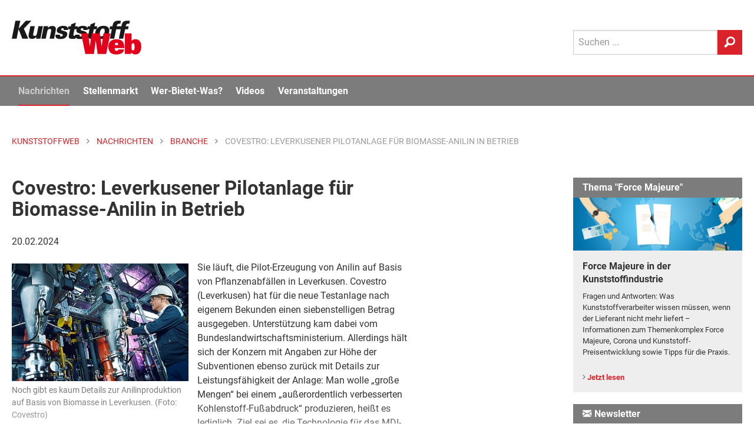

--- FILE ---
content_type: text/html; Charset=UTF-8
request_url: https://www.kunststoffweb.de/branchen-news/covestro_leverkusener_pilotanlage_fuer_biomasse-anilin_in_betrieb_t254677
body_size: 23511
content:

<!doctype html> 
<html lang="de">
<head>
	<meta http-equiv="Content-Type" content="text/html; charset=utf-8">
	<meta http-equiv="x-ua-compatible" content="ie=edge">
	
	<meta name="viewport" content="width=device-width, initial-scale=1.0">
	<title>Covestro: Leverkusener Pilotanlage für Biomasse-Anilin in Betrieb | KunststoffWeb</title>
<meta name="description" content="Sie läuft, die Pilot-Erzeugung von Anilin auf Basis von Pflanzenabfällen in Leverkusen. Covestro   hat für die neue Testanlage nach eigenem Bekunden einen siebenstelligen Betrag ausgegeben. Unterstützung kam dabei vom..." />
<meta name="keywords" content="Kunststoff, Kunststoffe, Kunststoffindustrie, Kunststoffverarbeitung, Nachrichten, News, Marktberichte, Polymerpreise, Technologie, Stellenmarkt, Jobs, Rohstoffe, Maschinen, Produkte, Additive, Anbieter, Unternehmen, Veranstaltungen, Video, Handelsnamen, Verbände, Datenbanken" />
<link rel="canonical" href="https://www.kunststoffweb.de/branchen-news/covestro_leverkusener_pilotanlage_fuer_biomasse-anilin_in_betrieb_t254677">
<meta property="og:title" content="Covestro: Leverkusener Pilotanlage für Biomasse-Anilin in Betrieb" />
<meta property="og:description" content="Sie läuft, die Pilot-Erzeugung von Anilin auf Basis von Pflanzenabfällen in Leverkusen." />
<meta property="og:type" content="article" />
<meta property="og:url" content="https://www.kunststoffweb.de/branchen-news/covestro_leverkusener_pilotanlage_fuer_biomasse-anilin_in_betrieb_t254677" />
<meta property="og:image" content="https://www.kunststoffweb.de/_assets/images/nachrichten/ki/w254677A.jpg" />
<meta property="og:site_name" content="KunststoffWeb" />
<meta property="twitter:card" content="summary" />
<meta property="twitter:title" content="Covestro: Leverkusener Pilotanlage für Biomasse-Anilin in Betrieb" />
<meta property="twitter:description" content="Sie läuft, die Pilot-Erzeugung von Anilin auf Basis von Pflanzenabfällen in Leverkusen." />
<meta property="twitter:url" content="https://www.kunststoffweb.de/branchen-news/covestro_leverkusener_pilotanlage_fuer_biomasse-anilin_in_betrieb_t254677" />
<meta property="twitter:image" content="https://www.kunststoffweb.de/_assets/images/nachrichten/ki/w254677A.jpg" />

	
	
	<meta name="date" content="27.01.2026">
	<meta name="robots" content="index, follow">

	<link rel="home" type="text/html" title="Startseite" href="/" />
	<link rel="alternate" type="application/rss+xml" title="KunststoffWeb Nachrichten" href="https://www.kunststoffweb.de/rss/?f=kunststoffweb_ticker_tag" />
	<link rel="alternate" type="application/rss+xml" title="KunststoffWeb Insolvenzen" href="https://www.kunststoffweb.de/rss/?f=kunststoffweb_insolvenzen" />
	<link rel="alternate" type="application/rss+xml" title="KunststoffWeb Stellenangebote" href="https://www.kunststoffweb.de/rss/?f=kunststoffweb_stellenangebote" />
	
	<link rel="apple-touch-icon" sizes="57x57" href="/_assets/images/_favicon/apple-icon-57x57.png">
	<link rel="apple-touch-icon" sizes="60x60" href="/_assets/images/_favicon/apple-icon-60x60.png">
	<link rel="apple-touch-icon" sizes="72x72" href="/_assets/images/_favicon/apple-icon-72x72.png">
	<link rel="apple-touch-icon" sizes="76x76" href="/_assets/images/_favicon/apple-icon-76x76.png">
	<link rel="apple-touch-icon" sizes="114x114" href="/_assets/images/_favicon/apple-icon-114x114.png">
	<link rel="apple-touch-icon" sizes="120x120" href="/_assets/images/_favicon/apple-icon-120x120.png">
	<link rel="apple-touch-icon" sizes="144x144" href="/_assets/images/_favicon/apple-icon-144x144.png">
	<link rel="apple-touch-icon" sizes="152x152" href="/_assets/images/_favicon/apple-icon-152x152.png">
	<link rel="apple-touch-icon" sizes="180x180" href="/_assets/images/_favicon/apple-icon-180x180.png">
	<link rel="icon" type="image/png" sizes="192x192"  href="/_assets/images/_favicon/android-icon-192x192.png">
	<link rel="icon" type="image/png" sizes="144x144"  href="/_assets/images/_favicon/android-icon-144x144.png">
	<link rel="icon" type="image/png" sizes="32x32" href="/_assets/images/_favicon/favicon-32x32.png">
	<link rel="icon" type="image/png" sizes="96x96" href="/_assets/images/_favicon/favicon-96x96.png">
	<link rel="icon" type="image/png" sizes="16x16" href="/_assets/images/_favicon/favicon-16x16.png">
	<link rel="mask-icon" href="/_assets/images/_favicon/safari-pinned-tab.svg" color="#e3001b">
	<link rel="manifest" href="/_assets/images/_favicon/manifest.json">
	<meta name="msapplication-TileColor" content="#efefef">
	<meta name="msapplication-TileImage" content="/ms-icon-144x144.png">
	<meta name="theme-color" content="#efefef">
	
<script>
function cm_load_GA(){
	var gaProperty = 'UA-499481-1';
	var disableStr = 'ga-disable-' + gaProperty;
	if (document.cookie.indexOf(disableStr + '=true') > -1) {
	  window[disableStr] = true;
	}
	function gaOptout() {
	  document.cookie = disableStr + '=true; expires=Thu, 31 Dec 2099 23:59:59 UTC; path=/';
	  window[disableStr] = true;
	}
	(function(i,s,o,g,r,a,m){i['GoogleAnalyticsObject']=r;i[r]=i[r]||function(){
	(i[r].q=i[r].q||[]).push(arguments)},i[r].l=1*new Date();a=s.createElement(o),
	m=s.getElementsByTagName(o)[0];a.async=1;a.src=g;m.parentNode.insertBefore(a,m)
	})(window,document,'script','//www.google-analytics.com/analytics.js','ga');
	ga('create', 'UA-499481-1', 'auto');
	ga('set', 'anonymizeIp', true);
	ga('send', 'pageview');
	
	<!-- Google tag (gtag.js) -->
	var gtag_script = document.createElement('script');
	gtag_script.type = 'text/javascript';
	gtag_script.src = 'https://www.googletagmanager.com/gtag/js?id=G-BEZS9PHS05';
	document.body.appendChild(gtag_script);
	window.dataLayer = window.dataLayer || [];
	function gtag(){dataLayer.push(arguments);}
	gtag('js', new Date());
	gtag('config', 'G-BEZS9PHS05');
	
}
var _paq=window._paq=window._paq||[];_paq.push(["trackPageView"]),_paq.push(["enableLinkTracking"]),function(){var a="//mt.ki-group.de/";_paq.push(["setTrackerUrl",a+"matomo.php"]),_paq.push(["setSiteId","1"]);var e=document,p=e.createElement("script"),r=e.getElementsByTagName("script")[0];p.async=!0,p.src=a+"matomo.js",r.parentNode.insertBefore(p,r)}();
</script>



<link rel="stylesheet" href="/_assets/css/app.css?v=1.2">


</head>

<body data-param-id="254677" data-param-q="" data-param-c="" data-param-acc="" data-param-p=""  data-param-page="1" data-param-sortby="" data-param-pageid = "100003" data-param-navi-parentid = "100308" data-param-rubrik = "branchen-news" data-param-url = "https://www.kunststoffweb.de/branchen-news/covestro_leverkusener_pilotanlage_fuer_biomasse-anilin_in_betrieb_t254677" data-param-dr = "27.01.2026-31.12.2099" >



<!-- SVG-Code -->
<svg xmlns="http://www.w3.org/2000/svg" xmlns:xlink="http://www.w3.org/1999/xlink"><symbol viewBox="0 0 8 13" id="arrow" xmlns="http://www.w3.org/2000/svg"><path d="M0 11.473L4.962 6.5 0 1.528 1.528 0l6.5 6.5-6.5 6.5z" fill-rule="evenodd"/></symbol><symbol viewBox="0 0 13 27" id="facebook" xmlns="http://www.w3.org/2000/svg"><path d="M8.702 26.311V13.254h3.604l.478-4.5H8.702l.006-2.251c0-1.174.111-1.803 1.797-1.803h2.253V.2H9.153C4.823.2 3.3 2.383 3.3 6.054v2.701H.6v4.5h2.7V26.31h5.402z" fill="#FFF" fill-rule="evenodd"/></symbol><symbol viewBox="0 0 24 16" id="googleplus" xmlns="http://www.w3.org/2000/svg"><path d="M7.636 7.314V9.92h4.331c-.174 1.118-1.309 3.279-4.33 3.279-2.608 0-4.735-2.15-4.735-4.799 0-2.65 2.127-4.799 4.734-4.799 1.484 0 2.477.63 3.044 1.173l2.073-1.987C11.422 1.549 9.698.8 7.636.8 3.415.8 0 4.198 0 8.4S3.415 16 7.636 16c4.408 0 7.331-3.083 7.331-7.426 0-.5-.054-.88-.12-1.26h-7.21zm16.364 0h-2.182V5.143h-2.182v2.171h-2.181v2.172h2.181v2.171h2.182V9.486H24" fill="#FFF" fill-rule="evenodd"/></symbol><symbol viewBox="0 0 12 12" id="info" xmlns="http://www.w3.org/2000/svg"><path d="M6 .079a5.921 5.921 0 1 0 0 11.843A5.921 5.921 0 0 0 6 .079zm.604 9.215a.206.206 0 0 1-.206.206h-.796a.206.206 0 0 1-.206-.206V5.47c0-.114.092-.206.206-.206h.796c.114 0 .206.092.206.206v3.824zM5.995 4.41a.72.72 0 0 1-.713-.723c0-.399.323-.713.713-.713.4 0 .723.314.723.713 0 .4-.323.723-.723.723z" fill="#4A4A4A" fill-rule="evenodd"/></symbol><symbol viewBox="0 0 22 21" fill-rule="evenodd" clip-rule="evenodd" stroke-linejoin="round" stroke-miterlimit="1.414" id="linkedin" xmlns="http://www.w3.org/2000/svg"><path d="M5.6 20.6h-5v-13h5v13zm-2.5-15C1.6 5.6.6 4.4.6 3.1S1.6.7 3.1.7s2.5 1.1 2.5 2.4c.1 1.4-.9 2.5-2.5 2.5zm11.5 6c-1.1 0-2 .9-2 2v7h-5s.1-12 0-13h5v1.5s1.5-1.4 3.9-1.4c3 0 5.1 2.1 5.1 6.3v6.7h-5v-7c0-1.2-.9-2.1-2-2.1z" fill-rule="nonzero"/></symbol><symbol viewBox="0 0 270 71" id="logo" xmlns="http://www.w3.org/2000/svg"><title>KunststoffWeb: Fachinformationen für die Kunststoffindustrie</title><g fill="none" fill-rule="evenodd"><path fill="#1A1919" d="M0 37.657h10.07l4.048-19.877 7.857 19.877h12.302l-9.085-20.912L40.896.284H29.14l-14.801 16.41L17.681.283H7.611L0 37.657"/><path d="M38.623 11.672l-2.984 14.65c-1.012 4.969-1.857 11.802 6.774 11.802 2.183 0 5.371-.311 8.755-4.504l-.624 4.037h9.177c.361-2.018.414-2.277.768-4.503l4.375-21.482h-9.326L52.47 26.735c-.295 1.45-1.054 5.177-4.973 5.177-3.72 0-2.982-3.624-2.687-5.073L47.9 11.672h-9.276M61.505 37.657h9.276l3.036-14.907c.19-.932 1.117-5.487 5.284-5.487 3.82 0 3.071 3.675 2.702 5.487l-3.036 14.907h9.326l3.205-15.735c.727-3.572 2.203-10.82-6.924-10.82-5.16 0-7.67 2.589-9.213 4.556l.713-3.986h-9.326l-.88 5.539-4.163 20.446M91.3 29.22c-1.807 8.386 5.327 9.162 10.387 9.162 2.183 0 11.955 0 13.747-8.8 1.033-5.072-2.155-6.47-4.399-7.143l-6.257-1.915c-1.404-.414-2.33-.984-2.024-2.485.327-1.605 1.803-2.278 3.242-2.278 1.488 0 2.066.57 2.295 1.398.189.776-.012 1.76-.17 2.537h8.83c1.079-7.247-4.221-8.748-9.578-8.748-3.671 0-6.773.62-9.283 2.225-1.869 1.14-3.651 3.313-4.178 5.901-1.086 5.332 3.164 6.626 4.618 7.04l4.754 1.501c1.967.57 3.3 1.087 2.931 2.899-.231 1.14-1.231 2.64-3.364 2.64-1.588 0-2.224-.776-2.402-1.605-.218-.88-.017-1.863.078-2.329H91.3" fill="#1A1919"/><path d="M131.924 11.776l1.58-7.765-9.737 3.727-.822 4.038h-4.861l-1.266 6.211h4.713l-2.54 12.475c-1.023 5.022-.062 7.61 7.379 7.61 3.175 0 4.864-.26 6.147-.466l1.244-6.108c-1.173.155-1.62.155-2.363.155-3.572 0-3.277-1.45-2.673-4.659l1.834-9.007h6.002l1.265-6.211h-5.902" fill="#1A1919"/><path d="M132.154 29.22c-1.807 8.386 5.326 9.162 10.386 9.162 2.183 0 11.955 0 13.747-8.8 1.034-5.072-2.154-6.47-4.399-7.143l-6.257-1.915c-1.403-.414-2.33-.984-2.024-2.485.328-1.605 1.804-2.278 3.243-2.278 1.487 0 2.066.57 2.294 1.398.19.776-.011 1.76-.17 2.537h8.83c1.08-7.247-4.22-8.748-9.578-8.748-3.67 0-6.773.62-9.282 2.225-1.87 1.14-3.651 3.313-4.179 5.901-1.085 5.332 3.165 6.626 4.62 7.04l4.753 1.501c1.967.57 3.3 1.087 2.931 2.899-.231 1.14-1.232 2.64-3.365 2.64-1.587 0-2.223-.776-2.401-1.605-.218-.88-.018-1.863.077-2.329h-9.226" fill="#1A1919"/><path d="M172.23 11.776l1.582-7.765-9.738 3.727-.822 4.038h-4.861l-1.266 6.211h4.713l-2.54 12.475c-1.023 5.022-.062 7.61 7.38 7.61 3.174 0 4.863-.26 6.146-.466l1.244-6.108c-1.173.155-1.62.155-2.364.155-3.57 0-3.276-1.45-2.672-4.659l1.835-9.007h6.002l1.265-6.211h-5.904" fill="#1A1919"/><path d="M173.856 24.561c-.643 3.158-.74 7.04 1.558 9.887 1.935 2.432 5.222 3.83 10.728 3.83 5.11 0 8.513-1.603 11.028-3.726 3.128-2.692 4.95-6.523 5.719-10.301 1.876-9.214-3.56-13.459-11.645-13.459-9.871 0-15.764 5.797-17.388 13.77zm9.663.052c.79-3.882 2.48-8.282 6.597-8.282 3.72 0 3.993 3.779 3.075 8.282-.737 3.623-2.47 8.23-6.537 8.23-.843 0-2.509-.103-3.2-2.07-.651-1.916-.283-4.452.065-6.16z" fill="#1A1919"/><path d="M227.332.44c-1.021-.104-2.913-.311-5.443-.311-9.772 0-10.979 5.435-12.095 11.647h-4.96l-1.286 6.315h4.812l-3.985 19.566h9.127l3.985-19.566h6.002l1.286-6.315h-6.002c.393-2.174.947-5.384 4.767-5.384 1.24 0 2.14.207 2.516.31L227.332.44" fill="#1A1919"/><path d="M245.977.44c-1.02-.104-2.912-.311-5.442-.311-9.773 0-10.98 5.435-12.095 11.647h-4.96l-1.287 6.315h4.812l-3.984 19.566h9.127l3.985-19.566h6.002l1.286-6.315h-6.002c.393-2.174.947-5.384 4.766-5.384 1.24 0 2.141.207 2.517.31L245.977.44" fill="#1A1919"/><path fill="#E3001B" d="M153.29 69.664h17.755l3.837-27.97h.115l3.837 27.97h17.755l8.935-43.15h-14.663l-3.493 27.133h-.114l-3.838-27.134h-16.953l-3.837 27.134h-.115l-3.494-27.134h-14.662l8.935 43.15M221.845 60.041c-.401 2.153-1.89 3.109-3.437 3.109-2.75 0-3.894-1.495-3.894-4.961v-.897h19.817v-2.031c0-10.699-5.212-16.496-16.094-16.496-10.31 0-17.01 5.38-17.01 15.719 0 12.132 7.56 16.077 15.979 16.077 10.767 0 15.75-3.705 16.78-10.52h-12.141zm-7.331-9.083v-.419c0-2.869 1.489-4.363 3.723-4.363 2.175 0 3.608 1.494 3.608 4.363v.419h-7.331zM249.35 54.664c0-2.63 0-3.408.23-4.662.343-1.734 1.431-2.75 2.977-2.75 2.864 0 3.265 2.63 3.265 7.412 0 4.063-.344 7.41-3.322 7.41-1.547 0-2.177-.717-2.577-1.613-.401-.898-.573-2.69-.573-5.797zm-13.86 15h13.058l.23-3.466c2.404 3.407 5.784 4.363 8.934 4.363 6.988 0 11.97-5.618 11.97-16.256 0-11.356-5.555-15.54-11.798-15.54-3.208 0-6.243.956-8.534 3.646V26.513h-13.86v43.15z"/></g></symbol><symbol viewBox="0 0 15 11" id="mail" xmlns="http://www.w3.org/2000/svg"><path d="M13.74.035H.56a.47.47 0 0 0-.468.468v.943c0 .044.047.094.085.114l6.928 3.957a.12.12 0 0 0 .118-.001l6.717-3.952c.038-.021.138-.077.176-.103.045-.03.092-.059.092-.114V.503a.47.47 0 0 0-.468-.468zm.41 2.833a.118.118 0 0 0-.118.001L10.23 5.106a.117.117 0 0 0-.027.18l3.803 4.1a.116.116 0 0 0 .128.029.117.117 0 0 0 .074-.11V2.97a.117.117 0 0 0-.058-.102zM9.134 5.857a.117.117 0 0 0-.145-.022l-1.524.897a.595.595 0 0 1-.588.004l-1.34-.766a.117.117 0 0 0-.139.016L.306 10.709a.117.117 0 0 0 .02.187c.08.047.156.07.234.07h13.045a.116.116 0 0 0 .107-.071.116.116 0 0 0-.022-.127l-4.556-4.91zm-4.856-.43a.117.117 0 0 0-.021-.188L.267 2.96a.118.118 0 0 0-.175.102v5.98a.117.117 0 0 0 .196.086l3.99-3.701z" fill-rule="evenodd"/></symbol><symbol viewBox="0 0 21 22" id="search" xmlns="http://www.w3.org/2000/svg"><path d="M12.038.297c-4.62 0-8.362 3.84-8.362 8.576A8.7 8.7 0 0 0 4.875 13.3L.82 17.458l.014.014a2.375 2.375 0 0 0-.699 1.71c0 1.316 1.023 2.346 2.305 2.346.655 0 1.241-.27 1.66-.707l.01.01 4.182-4.29a8.157 8.157 0 0 0 3.745.908c4.62 0 8.361-3.84 8.361-8.576 0-4.736-3.742-8.576-8.361-8.576zm.05 13.78c-2.887 0-5.226-2.4-5.226-5.36 0-2.96 2.34-5.36 5.227-5.36 2.887 0 5.225 2.4 5.225 5.36 0 2.96-2.338 5.36-5.225 5.36z" fill-rule="evenodd"/></symbol><symbol viewBox="0 0 200.1 204" id="star" xmlns="http://www.w3.org/2000/svg"><path d="M183.8 74.4c-.5-1.4-1.9-2.4-3.4-2.4h-58l-20.5-54.6c-.5-1.4-1.9-2.4-3.4-2.4s-2.9 1-3.4 2.4L74.6 72h-58c-1.5 0-2.9 1-3.4 2.4s0 3 1.2 4l47.9 41.2-20.6 61.7c-.5 1.5 0 3.1 1.3 4s2.9.9 4.2 0l51.3-37.6 51.3 37.6c.6.5 1.4.7 2.1.7.7 0 1.5-.2 2.1-.7 1.3-.9 1.8-2.5 1.3-4l-20.6-61.7 47.9-41.2c1.2-1 1.7-2.6 1.2-4z"/></symbol><symbol viewBox="0 0 24 20" id="twitter" xmlns="http://www.w3.org/2000/svg"><path d="M11.281 5.508l.05.83-.839-.102c-3.055-.39-5.724-1.711-7.99-3.932l-1.11-1.101-.285.813C.504 3.83.89 5.745 2.148 7.033c.672.712.521.813-.637.39-.403-.136-.756-.238-.79-.187-.117.119.286 1.661.605 2.271.437.848 1.326 1.678 2.3 2.17l.823.39-.974.016c-.94 0-.974.017-.873.373.336 1.102 1.662 2.271 3.14 2.78l1.04.356-.906.542a9.452 9.452 0 0 1-4.5 1.254c-.755.017-1.376.085-1.376.136 0 .17 2.048 1.118 3.24 1.491 3.576 1.102 7.823.627 11.013-1.254 2.266-1.339 4.532-4 5.59-6.576.57-1.373 1.141-3.881 1.141-5.084 0-.78.05-.882.99-1.814.555-.542 1.075-1.135 1.176-1.305.168-.322.151-.322-.705-.034-1.427.509-1.628.441-.923-.322.52-.542 1.141-1.525 1.141-1.813 0-.051-.252.034-.537.186-.302.17-.974.424-1.477.577l-.907.288-.822-.56C18.466 1 17.828.66 17.493.56c-.857-.238-2.166-.204-2.938.067-2.099.763-3.425 2.73-3.274 4.882z" fill="#FFF" fill-rule="evenodd"/></symbol><symbol viewBox="0 0 24 28" id="xing" xmlns="http://www.w3.org/2000/svg"><path d="M5.222 19.319H1.379a.564.564 0 0 1-.501-.266c-.1-.167-.106-.382 0-.598l4.082-7.301c.004-.008.004-.014 0-.023L2.363 6.574c-.109-.217-.123-.431-.021-.598.096-.161.291-.243.522-.243h3.841c.59 0 .88.385 1.07.73 0 0 2.625 4.644 2.641 4.668L6.27 18.567c-.196.358-.473.752-1.047.752M23.386 1.25L14.88 16.495a.022.022 0 0 0 0 .026l5.416 10.03c.107.217.109.435.007.602-.098.16-.278.25-.51.25h-3.837c-.589 0-.881-.398-1.073-.743L9.426 16.51l8.548-15.367C18.18.767 18.43.4 19.002.4h3.88c.233 0 .414.088.512.25.1.165.099.385-.008.6" fill="#FFF" fill-rule="evenodd"/></symbol></svg>


<div class="off-canvas-wrapper"> <!-- off-canvas-wrapper schliesst im Footer -->
<!-- responsive Navi -->
<div class="off-canvas position-right" id="offCanvas" data-off-canvas>
  <form id="site-suche-responsiv" action="/suche/default.asp" method="get" name="query">
    <div class="input-group">
      <input class="input-group-field" type="search" name="q" placeholder="Suchen ...">
      <div class="input-group-button">
        <button type="submit" class="button secondary button--search">
          <svg class="icon icon-search" aria-hidden="true" role="img">
            <use xmlns:xlink="http://www.w3.org/1999/xlink" xlink:href="#search"></use>
          </svg>
        </button>
      </div>
    </div>
  </form>

  <ul class="vertical menu accordion-menu menu-main" data-accordion-menu role="group"><li role="treeitem" class="is-accordion-submenu-parent" aria-controls="1000-acc-menu" aria-expanded="false" id="1000-acc-menu-link"><a href="/nachrichten/">Nachrichten</a>
  <ul class="menu vertical nested submenu is-accordion-submenu" data-submenu="" role="group" aria-labelledby="1000-acc-menu-link" aria-hidden="true" id="1000-acc-menu" style="display: none;">

<li role="treeitem" class="is-submenu-item is-accordion-submenu-item"><a href="/nachrichten/default.asp">Alle Nachrichten</a></li>

<li role="treeitem" class="is-submenu-item is-accordion-submenu-item"><a href="/branchen-news/default.asp">Branche</a></li>

<li role="treeitem" class="is-submenu-item is-accordion-submenu-item"><a href="/technologie-news/default.asp">Technologie</a></li>

<li role="treeitem" class="is-submenu-item is-accordion-submenu-item"><a href="/polymerpreis-news/default.asp">Polymerpreise</a></li>

<li role="treeitem" class="is-submenu-item is-accordion-submenu-item"><a href="/insolvenzen/default.asp">Insolvenzen</a></li>

<li role="treeitem" class="is-submenu-item is-accordion-submenu-item"><a href="/nachrichten/archiv.asp">Archiv</a></li>
</ul>
</li><li role="treeitem" class="is-accordion-submenu-parent" aria-controls="2000-acc-menu" aria-expanded="false" id="2000-acc-menu-link"><a href="/stellenmarkt/">Stellenmarkt</a>
  <ul class="menu vertical nested submenu is-accordion-submenu" data-submenu="" role="group" aria-labelledby="2000-acc-menu-link" aria-hidden="true" id="2000-acc-menu" style="display: none;">

<li role="treeitem" class="is-submenu-item is-accordion-submenu-item"><a href="/stellenmarkt/default.asp">Alle Angebote und Gesuche</a></li>

<li role="treeitem" class="is-submenu-item is-accordion-submenu-item"><a href="/stellenmarkt/angebote.asp">Stellenangebote</a></li>

<li role="treeitem" class="is-submenu-item is-accordion-submenu-item"><a href="/stellenmarkt/gesuche.asp">Stellengesuche</a></li>

<li role="treeitem" class="is-submenu-item is-accordion-submenu-item"><a href="/stellenmarkt/links.asp">Stellenmarkt-Partner</a></li>
</ul>
</li><li role="treeitem" class="is-accordion-submenu-parent" aria-controls="5000-acc-menu" aria-expanded="false" id="5000-acc-menu-link"><a href="/wer-bietet-was/">Wer-Bietet-Was?</a>
  <ul class="menu vertical nested submenu is-accordion-submenu" data-submenu="" role="group" aria-labelledby="5000-acc-menu-link" aria-hidden="true" id="5000-acc-menu" style="display: none;">

<li role="treeitem" class="is-submenu-item is-accordion-submenu-item"><a href="/wer-bietet-was/default.asp">Produktsuche</a></li>

<li role="treeitem" class="is-submenu-item is-accordion-submenu-item"><a href="/wer-bietet-was/eintragen.asp">Kostenloser Firmeneintrag</a></li>

<li role="treeitem" class="is-submenu-item is-accordion-submenu-item"><a href="/firmeneintrag/login.asp">Firmeneintrag verwalten</a></li>

<li role="treeitem" class="is-submenu-item is-accordion-submenu-item"><a href="/handelsnamen/default.asp">Handelsnamen</a></li>
</ul>
</li><li role="treeitem" class="is-accordion-submenu-parent" aria-controls="6000-acc-menu" aria-expanded="false" id="6000-acc-menu-link"><a href="/video/">Videos</a>
  <ul class="menu vertical nested submenu is-accordion-submenu" data-submenu="" role="group" aria-labelledby="6000-acc-menu-link" aria-hidden="true" id="6000-acc-menu" style="display: none;">

<li role="treeitem" class="is-submenu-item is-accordion-submenu-item"><a href="/video/default.asp">Alle Videos</a></li>

<li role="treeitem" class="is-submenu-item is-accordion-submenu-item"><a href="/video/liste.asp">Archiv</a></li>

<li role="treeitem" class="is-submenu-item is-accordion-submenu-item"><a href="/video/melden.asp">Ihr Video im KunststoffWeb</a></li>
</ul>
</li><li role="treeitem" class="is-accordion-submenu-parent" aria-controls="7000-acc-menu" aria-expanded="false" id="7000-acc-menu-link"><a href="/veranstaltungen/">Veranstaltungen</a>
  <ul class="menu vertical nested submenu is-accordion-submenu" data-submenu="" role="group" aria-labelledby="7000-acc-menu-link" aria-hidden="true" id="7000-acc-menu" style="display: none;">

<li role="treeitem" class="is-submenu-item is-accordion-submenu-item"><a href="/veranstaltungen/default.asp">Alle Termine</a></li>

<li role="treeitem" class="is-submenu-item is-accordion-submenu-item"><a href="/veranstaltungen/melden.asp">Veranstaltung eintragen</a></li>

<li role="treeitem" class="is-submenu-item is-accordion-submenu-item"><a href="/veranstaltungen/knowledge_training.asp">KI Group Knowledge & Training</a></li>
</ul>
</li><li role="treeitem" class="is-accordion-submenu-parent" aria-controls="8000-acc-menu" aria-expanded="false" id="8000-acc-menu-link"><a href="/newsletter/">Newsletter</a>
  <ul class="menu vertical nested submenu is-accordion-submenu" data-submenu="" role="group" aria-labelledby="8000-acc-menu-link" aria-hidden="true" id="8000-acc-menu" style="display: none;">

<li role="treeitem" class="is-submenu-item is-accordion-submenu-item"><a href="/newsletter/">Newsletter kostenlos abonnieren</a></li>

<li role="treeitem" class="is-submenu-item is-accordion-submenu-item"><a href="/newsletter/empfehlen.asp">Newsletter empfehlen</a></li>
</ul>
</li></ul>
 <!-- Ende -->

<!--
  <ul class="menu-meta margin-left20">
    <li><a href="/ueber/werbung.asp">Werbung</a></li>
    <li><a href="/ueber/kontakt.asp">Kontakt</a></li>
    <li><a href="/ueber/impressum.asp">Impressum</a></li>
    <li><a href="/ueber/datenschutz.asp">Datenschutz</a></li>
  </ul>
-->
</div> 

<div class="off-canvas-content" data-off-canvas-content> <!-- off-canvas-content schliesst im Footer -->

<div id="print-logo" class="print-show" style="display: none;">
	<svg class="site-logo" aria-hidden="true" role="img">
		<use xmlns:xlink="http://www.w3.org/1999/xlink" xlink:href="#logo"></use>
	</svg>
</div>

<div data-sticky-container>
<header class="site-header" data-sticky data-margin-top="-8" data-sticky-on="small">

<!-- Logo, Sub-Navi & Suche -->
				<div id="site-header-top" class="grid-container site-header__top">
					<div class="grid-x grid-padding-x">
						<div class="small-6 medium-9 cell">
							
							<a href="/" title="KunststoffWeb: Fachinformationen für die Kunststoffindustrie">
								<span class="site-h1-text">KunststoffWeb: Fachinformationen für die Kunststoffindustrie</span>
								<svg class="site-logo" aria-hidden="true" role="img">
									<use xmlns:xlink="http://www.w3.org/1999/xlink" xlink:href="#logo"></use>
								</svg>
							</a>
							
						</div>
						<div class="small-6 medium-3 cell site-header__menu-search">
							<div class="site-header__search show-for-large">
								<form id="site-suche" action="/suche/" method="get" name="query"  accept-charset="UTF-8">
									<div class="input-group">
										<input class="input-group-field" type="search" name="q" placeholder="Suchen ..."  maxlength="50">
										<div class="input-group-button">
											<button type="submit" class="button secondary button--search">
												<svg class="icon icon-search" aria-hidden="true" role="img">
													<use xmlns:xlink="http://www.w3.org/1999/xlink"
														 xlink:href="#search"></use>
												</svg>
											</button>
										</div>
									</div>
								</form>
							</div>

							<div class="menu-button hide-for-large">
								<div class="title-bar-title">Menü</div>
								<button class="menu-icon dark" type="button" data-toggle="offCanvas"></button>
							</div>
						</div>
					</div>
				</div> 

<div class="mega-menu-wrap show-for-large">
	<div class="grid-container">
		<div class="grid-x grid-padding-x" >
			<div class="cell">
				<ul class="mega-menu js-mega-menu">
					<li class="mega-menu-logo">
						<a href="/">
							<svg class="site-logo" aria-hidden="true" role="img">
								<use xmlns:xlink="http://www.w3.org/1999/xlink" xlink:href="#logo"></use>
							</svg>
						</a>
					</li>
					<li data-inhaltsrubrik="nachrichten" data-navi-parentid="100308" class="has-submenu">
						<a href="/nachrichten/">Nachrichten</a>
						<div class="submenu">			
							<div class="submenu__columns">
								<div class="submenu__links">
									<ul>
										<li><a href="/nachrichten/">
											<div class="linkgroup__title">Alle Nachrichten</div>
										</a></li>
										<li><a href="/branchen-news/">
											<div class="linkgroup__title">Branche</div>
										</a></li>
										<li><a href="/branchen-news/rubrik.asp?c=rubrik&q=02">Unternehmen</a></li>
										<li><a href="/branchen-news/rubrik.asp?c=rubrik&q=04">Märkte</a></li>
										<li><a href="/branchen-news/rubrik.asp?c=rubrik&q=05">Werkstoffe</a></li>
										<li><a href="/branchen-news/rubrik.asp?c=rubrik&q=06">Management</a></li>
										<li><a href="/branchen-news/rubrik.asp?c=rubrik&q=07">Namen und Köpfe</a></li>
										<li><a href="/branchen-news/rubrik.asp?c=rubrik&q=08">Branche</a></li>
										
										<li><a href="/technologie-news/">
											<div class="linkgroup__title mt-xs">Technologie</div>
										</a></li>
										<li><a href="/polymerpreis-news/">
											<div class="linkgroup__title">Polymerpreise</div>
										</a></li>
										<li><a href="/insolvenzen/">
											<div class="linkgroup__title">Insolvenzen</div>
										</a></li>
										<li><a href="/nachrichten/archiv.asp">
											<div class="linkgroup__title">Archiv</div>
										</a></li>
									</ul>
								</div>
								
								<div class="submenu__links">
									<article class="modul modul-liste modul-pos-0 modul-branchen-news" id="modul_100067">
<div class="submenu__subheadline">Branche</div>
<ul><li data-item>
	<a class="linkgroup" href="/branchen-news/polen_rentabilitaet_der_recyclingbranche_steht_unter_druck_t259291">
		<div class="linkgroup__title">Polen: Rentabilität der Recyclingbranche steht unter Druck</div>
		<div class="linkgroup__description">
			Auch in den osteuropäischen EU-Ländern wie Polen, Tschechien oder Ungarn stehen die Kunststoffrecycler unter Druck. Die…
		</div>
	</a>
</li><li data-item>
	<a class="linkgroup" href="/branchen-news/nis_ungarische_mol_kauft_mehrheit_an_serbischem_energiekonzern_t259519">
		<div class="linkgroup__title">NIS: Ungarische MOL kauft Mehrheit an serbischem Energiekonzern</div>
		<div class="linkgroup__description">
			Der ungarische Öl- und Petrochemiekonzern MOL   will die Mehrheit an dem von Russland kontrollierten Erdöl-Konzern NIS   kaufen.…
		</div>
	</a>
</li></ul>
</article>
								</div>
								<div class="submenu__links">
									<article class="modul modul-liste modul-pos-0 modul-technologie-news" id="modul_100069">
<div class="submenu__subheadline">Technologie</div>
<ul><li>
	<a class="linkgroup" href="/technologie-news/freudenberg_sealing_technologies_dichtungen_ohne_bisphenol_af_tn107785">
		<div class="linkgroup__title">Freudenberg Sealing Technologies: Dichtungen ohne Bisphenol AF</div>
		<div class="linkgroup__description">
			Der Dichtungsspezialist hat frühzeitig an Bisphenol-AF-freien Materialien gearbeitet und setzt stattdessen für Anwendungen in&hellip;
		</div>
	</a>
</li><li>
	<a class="linkgroup" href="/technologie-news/ikt_partikelschaeume_aus_biopolymeren_tn107786">
		<div class="linkgroup__title">IKT: Partikelschäume aus Biopolymeren</div>
		<div class="linkgroup__description">
			Das Stuttgarter Institut für Kunststofftechnik erforscht gemeinsam mit dem Lehrstuhl für Polymere Werkstoffe, Bayreuth, das&hellip;
		</div>
	</a>
</li></ul>
</article>
								</div>

								<div class="submenu__banner">
									

								</div>
							</div>
						</div>
					</li>
					<li data-inhaltsrubrik="stellenmarkt" data-navi-parentid="100020" class="has-submenu">
						<a href="/stellenmarkt/">Stellenmarkt</a>
						<div class="submenu">

							<div class="submenu__columns">
								<div class="submenu__links">
									<ul>
										<li><a href="/stellenmarkt/">
											<div class="linkgroup__title">Alle Angebote</div>
										</a></li>
										<li><a href="/stellenmarkt/angebote.asp">
											<div class="linkgroup__title">Stellenangebote</div>
										</a></li>
									</ul>
									<ul>
										<li><a href="/stellenmarkt/links.asp">
											<div class="linkgroup__title mt-xs">Stellenmarkt-Partner</div>
										</a></li>
									</ul>
					
								</div>
								<div class="submenu__links">
									
								</div>
								<div class="submenu__links">
									<article class="modul modul-liste modul-pos-0 modul-stellenmarkt" id="modul_100090">
<div class="submenu__subheadline">Aktuelle Stellenangebote</div>
<ul><li>
  <a class="linkgroup" href="/stellenmarkt/leiter_verfahrenstechnik_m_w_d_k133396">
    <div class="linkgroup__title">
      <div style="float: right;">&nbsp;</div>
      Leiter Verfahrenstechnik (m/w/d)
    </div>
    <div class="linkgroup__description">
      Weidmann Medical Technology AG<br/>
      Dienstsitz: 7310 Bad Ragaz (CH)
    </div>
  </a>
</li></ul>
</article>
								</div>

								<div class="submenu__banner">
									

								</div>
							</div>
						</div>
					</li>
					<li data-inhaltsrubrik="wer-bietet-was" data-navi-parentid="100016" class="has-submenu">
						<a href="/wer-bietet-was/">Wer-Bietet-Was?</a>
						<div class="submenu">
							
							<div class="submenu__columns">
								<div class="submenu__links">
									<ul>
										<li><a href="/wer-bietet-was/">
											<div class="linkgroup__title">Produktsuche</div>
										</a></li>
										<li><a href="/firmeneintrag/eintragen.asp" class="td-underline">Kostenloser Firmeneintrag </a></li>
										<li><a href="/firmeneintrag/" class="td-underline">Firmeneintrag verwalten</a></li>
										<li><a href="/handelsnamen/">
											<div class="linkgroup__title mt-xs">Handelsnamen</div>
										</a></li> 
									</ul>
								</div>
								<div class="submenu__links">
									<ul>
										<li><div class="submenu__subheadline">Produktgruppen</div></li>
										<li><a href="/produkte/Kunststoff-Rohstoffe_Hilfsstoffe_Chemikalien_p100001" class="td-underline">Kunststoffrohstoffe, Hilfsstoffe, Chemikalien</a></li>
										<li><a href="/produkte/Kunststoffverarbeitung_Pruefung_Entwicklung_p100179" class="td-underline">Kunststoffverarbeitung, Pr&uuml;fung, Entwicklung</a></li>
										<li><a href="/produkte/Halbzeuge_aus_Kunststoff_p100213" class="td-underline">Halbzeuge</a></li>
										<li><a href="/produkte/Fertigerzeugnisse_aus_Kunststoff_p100243" class="td-underline">Kunststoff-Fertigerzeugnisse</a></li>
										
									</ul>
								</div>
								<div class="submenu__links">
									<ul>
										<li><div class="submenu__subheadline">Produktgruppen</div></li>
										<li><a href="/produkte/Maschinen_Geraete_Werkzeuge_p100267" class="td-underline">Maschinen, Ger&auml;te, Werkzeuge und Zubeh&ouml;r f&uuml;r die Kunststoffverarbeitung</a></li>
										<li><a href="/produkte/Analyse-_Mess-_und_Pruefgeraete_p100420" class="td-underline">Analyse-, Mess- und Pr&uuml;fger&auml;te, einschl. Zubeh&ouml;r</a></li>
										<li><a href="/produkte/Dienstleistungen_fuer_die_Kunststoffindustrie_p100440" class="td-underline">Dienstleistungen f&uuml;r die Kunststoffindustrie</a></li>
									</ul>
								</div>

								<div class="submenu__banner">
									

								</div>
							</div>
						</div>
					</li>
					
					<li data-inhaltsrubrik="Video" data-navi-parentid="100123" class="has-submenu">
						<a href="/video/">Videos</a>
						<div class="submenu">
							<div class="submenu__columns" >
  <div class="submenu__links">
    <ul>
      <li><a href="/video/">
        <div class="linkgroup__title">Alle Videos</div>
        </a></li>
      <li><a href="/video/melden.asp" class="td-underline">Ihr Video im KunststoffWeb</a></li>
    </ul>
  </div><div class="submenu__links">
  <div class="submenu__subheadline">Messevideo</div>
	<ul>
      <li data-item>
          <a class="linkgroup" href="/video/talk_with_market_leaders_ii_-_shape_a_smart_carbon_neutral_future_v100406">
              <div class="video-thumb-container" style="text-align: left">
                  <i class="fi-play-video font-300 video-thumb-overlay"></i>
                  <img data-src="/_assets/images/videos/thumbnails/100406.jpg" src="/_g_img/blank.gif" class="lazy-image-navi" alt="Talk with Market Leaders II - Shape a Smart & Carbon Neutral Future" width="200" />
              </div>
              <div class="linkgroup__title">Talk with Market Leaders II - Shape a Smart & Carbon Neutral Future</div>
          </a>
      </li>
  </ul>
</div><div class="submenu__links">
  <div class="submenu__subheadline">Produktpräsentation</div>
	<ul>
      <li data-item>
          <a class="linkgroup" href="/video/buerkle_xps-_eps-processing_v100374">
              <div class="video-thumb-container" style="text-align: left">
                  <i class="fi-play-video font-300 video-thumb-overlay"></i>
                  <img data-src="/_assets/images/videos/thumbnails/100374.jpg" src="/_g_img/blank.gif" class="lazy-image-navi" alt="BÜRKLE XPS- & EPS-processing" width="200" />
              </div>
              <div class="linkgroup__title">BÜRKLE XPS- & EPS-processing</div>
          </a>
      </li>
  </ul>
</div><div class="submenu__banner">
  

</div>
</div>
						</div>
					</li>
					
					<li data-inhaltsrubrik="veranstaltungen" data-navi-parentid="100098" class="has-submenu">
						<a href="/veranstaltungen">Veranstaltungen</a>
						<div class="submenu">
							<div class="submenu__columns">
								<div class="submenu__links">
									<ul>
										<li><a href="/veranstaltungen/">
											<div class="linkgroup__title">Alle Veranstaltungen</div>
										</a></li>
										<li><a href="/veranstaltungen/melden.asp" class="td-underline">Veranstaltung eintragen </a></li>
										<li><a href="https://www.kiweb.de/default.aspx?pageid=1800" target="_blank" class="td-underline">KI Group Knowledge & Training</a></li>
									</ul>
								</div>
								<div class="submenu__links">
									<div class="submenu__subheadline">Aktuelle Seminare</div>
<ul><li data-item>
  <a class="linkgroup" href="/veranstaltungen/industrietechniker_additive_fertigung_ve119725">
    <span class="news-date">14.03. - 06.11.2026</span>
    <div class="linkgroup__title">Industrietechniker Additive Fertigung</div>
    <p>SKZ KFE gGmbH</p>
  </a>
</li><li data-item>
  <a class="linkgroup" href="/veranstaltungen/stanztechnische_herstellung_von_metallischen_einlegeteilen_ve119262">
    <span class="news-date">04.03.2026</span>
    <div class="linkgroup__title">Stanztechnische Herstellung von metallischen Einlegeteilen</div>
    <p>Institut für Kunststoff- und Entwicklungstechnik IKET</p>
  </a>
</li></ul>  
								</div>
								<div class="submenu__links">
									<div class="submenu__subheadline">Aktuelle Konferenzen/Tagungen</div>
<ul><li data-item>
  <a class="linkgroup" href="/veranstaltungen/22_horber_werkzeugtag_2026_ve119839">
    <span class="news-date">29.01.2026</span>
    <div class="linkgroup__title">22. Horber Werkzeugtag 2026</div>
    <p>Institut für Kunststoff- und Entwicklungstechnik IKET</p>
  </a>
</li><li data-item>
  <a class="linkgroup" href="/veranstaltungen/bioplastics_-_approaches_for_sustainable_product_development_ve120499">
    <span class="news-date">24.02. - 25.02.2026</span>
    <div class="linkgroup__title">Bioplastics - Approaches for Sustainable Product Development</div>
    <p>Institut für Kreislaufwirtschaft der Bio:Polymere der Hochschule Hof</p>
  </a>
</li></ul> 
								</div>
								<div class="submenu__banner">
									

								</div>
							</div>
						</div>
					</li>

				</ul>
			</div>
		</div>
	</div>
</div>

</header>
</div>
 

	
<!-- ### start_of_content -->
<div class="main grid-container">

<div class="grid-x grid-padding-x"><div class="cell"><nav aria-label="Sie befinden sich hier: " role="navigation"><ul class="breadcrumbs" itemscope itemtype="http://schema.org/BreadcrumbList"><li itemprop="itemListElement" itemscope itemtype="http://schema.org/ListItem"><meta itemprop="position" content="1" /><a href="/" itemprop="item"><span itemprop="name">KunststoffWeb</span></a></li><li itemprop="itemListElement" itemscope itemtype="http://schema.org/ListItem"><meta itemprop="position" content="2" /><a href=/nachrichten/  itemprop="item"><span itemprop="name">Nachrichten</span></a></li><li itemprop="itemListElement" itemscope itemtype="http://schema.org/ListItem"><meta itemprop="position" content="3" /><a href=/branchen-news/  itemprop="item"><span itemprop="name">Branche</span></a></li><li>Covestro: Leverkusener Pilotanlage für Biomasse-Anilin in Betrieb</li></ul></nav></div></div>


<div class="grid-x grid-padding-x mt-sm">
	<div class="large-9 medium-8 cell">
		
		<article class="modul modul-item modul-pos-2 modul-branchen-news" id="modul_100389">
<div class="grid-x grid-padding-x">
    <div class="cell xlarge-9 large-10 medium-11 small-12 mark-context" id="branchen-news">
      <header>
        <h1 class="title-headline">Covestro: Leverkusener Pilotanlage für Biomasse-Anilin in Betrieb</h1>
        <div class="date text-normal mb-xs">20.02.2024</div>
      </header>
      <div id="artikel-content"><p class="artikel-bild artikel-bild-jpg" ><img src="/_assets/images/nachrichten/ki/w254677A.jpg" alt="Noch gibt es kaum Details zur Anilinproduktion auf Basis von Biomasse in Leverkusen. (Foto: Covestro)" width="600" height="444" /><span class="artikel-caption">Noch gibt es kaum Details zur Anilinproduktion auf Basis von Biomasse in Leverkusen. (Foto: Covestro)</span></p><p>Sie läuft, die Pilot-Erzeugung von Anilin auf Basis von Pflanzenabfällen in Leverkusen. Covestro (Leverkusen) hat für die neue Testanlage nach eigenem Bekunden einen siebenstelligen Betrag ausgegeben. Unterstützung kam dabei vom Bundeslandwirtschaftsministerium. Allerdings hält sich der Konzern mit Angaben zur Höhe der Subventionen ebenso zurück mit Details zur Leistungsfähigkeit der Anlage: Man wolle „große Mengen“ bei einem „außerordentlich verbesserten Kohlenstoff-Fußabdruck“ produzieren, heißt es lediglich. Ziel sei es, die Technologie für das MDI-Vorprodukt gemeinsam mit der RWTH Aachen sowie der Universität Stuttgart auf Industriemaßstab zu bringen. </p><p>Nach Angaben eines Covestro-Sprechers kann das biobasierte Vorprodukt das erdölbasierte Anilin direkt ersetzen. Auch eine Mischung sei möglich, sagte er. Ob langfristig ein Umbau der bestehenden Anilin-Erzeugungen realisierbar ist, scheint hingegen nicht ausgemacht. </p></div>
  </div>
</div>

<div class="grid-x grid-padding-x" id="lead-section">
  <div class="cell xlarge-9 large-10 medium-11 small-12 callout">
	<p align="center">
		<a href="https://checkout.ki.de/?utm_source=KunststoffWeb&utm_medium=website&utm_campaign=KI-ABO&utm_term=Branchen-News" class="">
			<img src="https://www.kunststoffweb.de/_g_img/logo/KI_text_rgb_200x95.png" alt="KI Kunststoff Information" width="150">
		</a>
	</p>
		
	<h3 style="text-align: center">Ohne Abo weiterlesen</h3>
	<p style="text-align: center">
      Lesen Sie den vollständigen Artikel kostenlos auf <a href="https://www.KIWeb.de/254677" target="_blank">KIWeb.de</a>. Einfach registrieren – 
      <br />
      ohne Abonnement, ohne Kosten.
	</p>
    <p align="center">
      <a href="javascript:void(0);" id="ki-lead" data-docid="254677" class="button" style="margin-top: 0px !important; background-color:#FFCE00; color: #000000;">Vollständigen Artikel kostenlos auf KIWeb.de lesen</a>
    </p>
    <div class="reveal" id="ki-lead-modal" data-reveal></div>
	<hr />
	<h3 style="text-align: center">Oder testen Sie direkt das KI Abo für 7 Tage kostenlos</h3>
	<p style="text-align: center">
		Das Abonnement von <a href="https://ki.de/ki-abo/?utm_source=KunststoffWeb&utm_medium=website&utm_campaign=KI-ABO&utm_term=Branchen-News">KI Kunststoff Information</a> hält Sie täglich mit exklusiven Branchennachrichten, Marktanalysen und Polymerpreis-Reports auf dem neuesten Stand.

	</p>
	<p align="center">
		<a href="https://ki.de/ki-abo/?utm_source=KunststoffWeb&utm_medium=website&utm_campaign=KI-ABO&utm_term=Branchen-News" class="button">KI Kunststoff Information jetzt kostenlos testen</a>
	</p>
  </div>
</div>

<div class="grid-x grid-padding-x">
  <div class="cell xlarge-9 large-10 medium-11 small-12">
    <p class="font-80">© KI – Kunststoff Information, Bad Homburg</p>
  </div>
</div>

<section class="article__meta margin-top40">
  <div class="grid-x grid-padding-x mb-md">
    <div class="cell large-4 medium-4">
      <ul class="link-list">
        <li><a href="/suche/?q=Covestro" class="more" title="Covestro Nachrichten">Mehr zum Thema "Covestro"</a></li>
      </ul>
    </div>
	<div class="cell large-4 medium-3">
	  <ul class="link-list">
        <li><a href="javascript:void(0);" data-ajax-open-reveal="100290" data-news-segment="branchen-news" data-news-id="254677" data-reveal-querystring="id=254677&rub=branchen-news&url=https://www.kunststoffweb.de/branchen-news/covestro_leverkusener_pilotanlage_fuer_biomasse-anilin_in_betrieb_t254677" class="more">Per E-Mail weiterleiten</a></li>
	  </ul>
	</div>
	      <div class="cell large-3 large-offset-1 medium-4 medium-offset-1">
          <div class="mt-sm medium-mt0">
              <ul class="socialmedia-list">
			  
                  <li class="social-media-icon xing"><a href="https://www.xing.com/social_plugins/share/new?sc_p=xing-share&url=https://www.kunststoffweb.de/branchen-news/covestro_leverkusener_pilotanlage_fuer_biomasse-anilin_in_betrieb_t254677" target="_blank" data-click-count-type ="xing" data-click-count-category ="branchen-news" data-click-count-id="254677">
                      <svg class="icon icon-xing" aria-hidden="true" role="img">
                          <use xmlns:xlink="http://www.w3.org/1999/xlink"
                               xlink:href="#xing"></use>
                      </svg>
                  </a></li>
				  
                  <li class="social-media-icon linkedin"><a href="https://www.linkedin.com/shareArticle?mini=true&url=https://www.kunststoffweb.de/branchen-news/covestro_leverkusener_pilotanlage_fuer_biomasse-anilin_in_betrieb_t254677" target="_blank" data-click-count-type ="linkedin" data-click-count-category ="branchen-news" data-click-count-id="254677">
                      <svg class="icon icon-linkedin" aria-hidden="true" role="img">
                          <use xmlns:xlink="http://www.w3.org/1999/xlink"
                               xlink:href="#linkedin"></use>
                      </svg>
                  </a></li>
				  
                  <li class="social-media-icon twitter"><a href="https://twitter.com/intent/tweet?text=Covestro%3A+Leverkusener+Pilotanlage+f%C3%BCr+Biomasse%2DAnilin+in+Betrieb&url=https://www.kunststoffweb.de/branchen-news/covestro_leverkusener_pilotanlage_fuer_biomasse-anilin_in_betrieb_t254677" target="_blank" data-click-count-type ="twitter" data-click-count-category ="branchen-news" data-click-count-id="254677">
                      <svg class="icon icon-twitter" aria-hidden="true" role="img">
                          <use xmlns:xlink="http://www.w3.org/1999/xlink"
                               xlink:href="#twitter"></use>
                      </svg>
                  </a></li>

              </ul>
          </div>
      </div>
  </div>
</section>

<script type="application/ld+json">
{
  "@context": "http://schema.org",
  "@type": "NewsArticle",
  "mainEntityOfPage": {
    "@type": "WebPage",
    "@id": "https://www.kunststoffweb.de/branchen-news/covestro_leverkusener_pilotanlage_fuer_biomasse-anilin_in_betrieb_t254677"
  },
  "headline": "Covestro: Leverkusener Pilotanlage für Biomasse-Anilin in Betrieb",
  "image": [
    "https://www.kunststoffweb.de/_assets/images/nachrichten/ki/w254677A.jpg"
   ],
  "datePublished": "2024-02-20T00:00:00",
  "dateModified": "2024-02-20T00:00:00",
  "author": {
    "@type": "Organization",
    "name": "KI - Kunststoff Information"
  },
   "publisher": {
    "@type": "Organization",
    "name": "KunststoffWeb",
    "logo": {
      "@type": "ImageObject",
      "url": "https://www.kunststoffweb.de/_g_img/logo/kunststoffweb-logo-nl.png"
    }
  },
  "description": "Sie läuft, die Pilot-Erzeugung von Anilin auf Basis von Pflanzenabfällen in Leverkusen. Covestro   hat für die neue Testanlage nach eigenem Bekunden einen siebenstelligen Betrag ausgegeben. Unterstützung kam dabei vom..."
}
</script>
</article>

		<span class="no-print">
			
<article class="modul modul-liste modul-pos-4 modul-branchen-news" id="modul_100002">
<h3 class="h2 headline-underline">Weitere Meldungen</h3><div class="news clearfix news-image-list">
  <a class="linkgroup" href="/branchen-news/polen_rentabilitaet_der_recyclingbranche_steht_unter_druck_t259291">
    <img src="/_g_img/blank.gif" data-src="/_assets/images/nachrichten/ki/thumbs/w259291a_th2.jpg" alt="Polen: Rentabilität der Recyclingbranche steht unter Druck" class="lazy-image news-image-item" />
    <h3 class="h6">Polen: Rentabilität der Recyclingbranche steht unter Druck</h3>
    <p>Auch in den osteuropäischen EU-Ländern wie Polen, Tschechien oder Ungarn stehen die Kunststoffrecycler unter Druck. Die Rentabilität der Betriebe ist, wie eine aktuelle Studie der Denkfabrik E-Plastics   zeigt, in den vergangenen Jahren... <span class="news-date">27.01.2026</span></p>
  </a>
</div><div class="news clearfix news-image-list">
  <a class="linkgroup" href="/branchen-news/nis_ungarische_mol_kauft_mehrheit_an_serbischem_energiekonzern_t259519">
    <img src="/_g_img/blank.gif" data-src="/_assets/images/nachrichten/ki/thumbs/w259519a_th2.jpg" alt="NIS: Ungarische MOL kauft Mehrheit an serbischem Energiekonzern" class="lazy-image news-image-item" />
    <h3 class="h6">NIS: Ungarische MOL kauft Mehrheit an serbischem Energiekonzern</h3>
    <p>Der ungarische Öl- und Petrochemiekonzern MOL   will die Mehrheit an dem von Russland kontrollierten Erdöl-Konzern NIS   kaufen. Dies teilten die an der Transaktion beteiligten Unternehmen mit. Bislang gehören 56,15 Prozent von NIS dem... <span class="news-date">27.01.2026</span></p>
  </a>
</div><div class="news clearfix news-image-list">
  <a class="linkgroup" href="/branchen-news/suedpack_verkauf_des_us-werks_an_ppc_flex_t259465">
    <img src="/_g_img/blank.gif" data-src="/_assets/images/nachrichten/ki/thumbs/w259465a_th2.jpg" alt="Südpack: Verkauf des US-Werks an PPC Flex" class="lazy-image news-image-item" />
    <h3 class="h6">Südpack: Verkauf des US-Werks an PPC Flex</h3>
    <p>Der Verpackungshersteller Südpack   stellt seine Aktivitäten im US-Markt neu auf und hat sein Produktionswerk in Oak Creek   an den langjährigen Branchenpartner PPC Flex   veräußert.  Südpack hatte den Standort 2017 erworben, in dem Werk... <span class="news-date">27.01.2026</span></p>
  </a>
</div><div class="news clearfix news-image-list">
  <a class="linkgroup" href="/branchen-news/rikutec_blasformspezialist_trauert_um_den_gruender_guenter_richter_t259526">
    <img src="/_g_img/blank.gif" data-src="/_assets/images/nachrichten/ki/thumbs/w259526a_th2.jpg" alt="Rikutec: Blasformspezialist trauert um den Gründer Günter Richter" class="lazy-image news-image-item" />
    <h3 class="h6">Rikutec: Blasformspezialist trauert um den Gründer Günter Richter</h3>
    <p>Am 13. Januar 2026 ist Günter Richter, der Gründer von Rikutec  , im Alter von 86 Jahren verstorben. „Seine Haltung, sein Werteverständnis und seine langfristige Perspektive prägen die Unternehmensgruppe bis heute“, heißt es in einem... <span class="news-date">27.01.2026</span></p>
  </a>
</div><div class="news clearfix news-image-list">
  <a class="linkgroup" href="/branchen-news/indorama_pet-recycler_ucy_polymers_geht_an_frueheren_eigner_t259514">
    <img src="/_g_img/blank.gif" data-src="/_assets/images/nachrichten/ki/thumbs/w259514a_th2.jpg" alt="Indorama: PET-Recycler Ucy Polymers geht an früheren Eigner" class="lazy-image news-image-item" />
    <h3 class="h6">Indorama: PET-Recycler Ucy Polymers geht an früheren Eigner</h3>
    <p>PET-Weltmarktführer Indorama   hat sich von einem seiner europäischen Recyclingunternehmen getrennt. Nur vier Jahre nach dem Erwerb eines Anteils von 85 Prozent an dem PET-Recycler Ucy Polymers CZ   wurde der Kauf jetzt rückabgewickelt:... <span class="news-date">27.01.2026</span></p>
  </a>
</div><div class="news clearfix news-image-list">
  <a class="linkgroup" href="/branchen-news/amcor_recyclingaktivitaeten_um_pyrolyse_erweitert_t259508">
    <img src="/_g_img/blank.gif" data-src="/_assets/images/nachrichten/ki/thumbs/w259508a_th2.jpg" alt="Amcor: Recyclingaktivitäten um Pyrolyse erweitert" class="lazy-image news-image-item" />
    <h3 class="h6">Amcor: Recyclingaktivitäten um Pyrolyse erweitert</h3>
    <p>Der Verpackungskonzern Amcor   erweitert seinen britischen Recyclingstandort in Heanor   um Kapazitäten zur chemischen Verwertung von gebrauchten Kunststoffverpackungen. Für eine nicht genannte Summe wurde an dem Standort rund 10 km... <span class="news-date">27.01.2026</span></p>
  </a>
</div><a href="/branchen-news/" class="more">mehr</a>
</article>
<article class="modul modul-liste modul-pos-5 modul-stellenmarkt" id="modul_100381">
<section class="mt-sm">
  <h2 class="h3 headline-underline">Aktuelle Stellenangebote für die Kunststoffindustrie</h2>
  <ul class="image-list image-list--medium"><li class="news">
  <a href="/stellenmarkt/leiter_verfahrenstechnik_m_w_d_k133396" class="linkgroup" rel="nofollow">
    <div class="image-list__item">
      <div class="image-list__image">
        <img data-src="/stellenmarkt/anzeigen/_logo/logo_270x135/133396.png" src="/_g_img/blank.gif" alt="Leiter Verfahrenstechnik (m/w/d)" class="thumbnail lazy-image" />
      </div>
      <div class="image-list__content">
        <div style="float: right; margin-left: 20px;">&nbsp;</div>
        <h4 class="h6 mb0 linkgroup__title">Leiter Verfahrenstechnik (m/w/d)</h4>
        <div class="image-list__description linkgroup__description">
          Weidmann Medical Technology AG<br/>
          7310 Bad Ragaz (CH)
          <p>
          	Wir sind ein weltweit tätiges Familienunternehmen, das durch nachhaltiges und verantwortungsbewusstes Handeln zur Verbesserung des Lebensstandards beiträgt. Wir sind ein attraktiver Arbeitgeber mit&hellip; <span class="news-date">04.12.2025</span>
          </p>
        </div>
      </div>
    </div>
  </a>
</li></ul>
<div class="mb-xs">
  <a href="/stellenmarkt/angebote.asp" class="more">Alle Stellenangebote anzeigen</a> <br />
  <a href="/stellenmarkt/produkte_preise.asp" class="more">Stellenanzeigen schalten</a> <br />
  <a href="/stellenmarkt/gesuch_schalten.asp" class="more">Kostenloses Stellengesuch schalten</a>
</div>
</section>
</article>

			
			
		</span>
		
		<div style="background-image: url(/img/cw/branchen-news/254677/);"></div>
	</div>

	<div class="large-3 medium-4 cell no-print">
		<div class="mt-xs medium-mt0">
			
<div class="widget">
	<h3 class="h5 box-title">Thema "Force Majeure"</h3>
	<a href="/thema/force-majeure/?utm_campaign=kweb_fm&utm_source=100000&utm_medium=website">
		<img data-src="/_assets/images/thema/force_majeure/illu_fm_600.png" src="/_assets/images/blank.gif" width="600" height="188" class="lazy-image" alt="Force Majeure in der Kunststoffindustrie: Fragen und Antworten">
	</a>
	<div class="callout" style="hyphens: auto!important;">
		<h6>Force Majeure in der Kunststoffindustrie</h6>
		<p>Fragen und Antworten: Was Kunst&shy;stoff&shy;verarbeiter wissen müssen, wenn der Lieferant nicht mehr liefert – Informationen zum Themenkomplex Force Majeure, Corona und Kunststoff-Preisentwicklung sowie Tipps für die Praxis.</p>
		<a class="more" href="/thema/force-majeure/?utm_campaign=kweb_fm&utm_source=100000&utm_medium=website">Jetzt lesen</a>
	</div>
</div>

<div class="widget">
	<h3 class="h5 box-title">
		<svg class="icon icon-mail" aria-hidden="true" role="img">
			<use xmlns:xlink="http://www.w3.org/1999/xlink"
			     xlink:href="#mail"></use>
		</svg>
		Newsletter
	</h3>
	<img data-src="/_assets/images/widget/illu_newsletterempfehlen_600.png" src="/_assets/images/blank.gif" width="600" height="188" alt="KunststoffWeb Newsletter" class="lazy-image">
	<div class="callout">
		Die wichtigsten Nachrichten und Neuigkeiten aus der Kunststoffbranche &ndash; jeden Tag brandaktuell!
		<br/><br/>
		<form action="/newsletter/anmeldung.asp" method="post" data-abide novalidate name="100010" id="form_100010">
			<input type="hidden" name="form_id" value="100010" />
			<input type="hidden" name="form_name" value="abo_newsletter" />
			<input type="hidden" name="form_mode" value="nl_abo_insert_email" />
			<input type="hidden" name="source" value="widget_100001" />
			<input type="hidden" name="page_id" value="100003">
			<input type="text" name="email" placeholder="Ihre E-Mail-Adresse" required pattern="email"/>
			<input type="text" name="email_hnpt" class="hnpt" placeholder="Ihre E-Mail-Adresse" pattern="email" tabindex="-1" autocomplete="off" /> 
			<input type="hidden" name="modul_form_token" class="formtoken" data-formid="100010" value="">
			
			<span class="form-error">Bitte gültige E-Mail-Adresse eingeben.</span>
			
			Ich habe die <a href="javascript:void(0);" data-ajax-open-reveal="100187" data-reveal-size="large">Datenschutzbestimmungen</a> zur Kenntnis genommen und akzeptiere diese.
			
			<button type="submit" class="button expanded secondary mt-xs margin-bottom0">Jetzt kostenfrei abonnieren</button>
		</form>
	</div>
</div><article class="modul modul-liste modul-pos-13 modul-branchen-news" id="modul_100109">
<style>.meistgelesen .news:last-child {border-bottom-width: 0px; padding-bottom:0px;}</style>
<div class="widget">
	<h3 class="h5 box-title">Meistgelesen</h3>
	<div class="callout meistgelesen">
      

<div class="news">
  <a href="http://www.kunststoffweb.de/branchen-news/Domo_Chemicals_Land_Sachsen-Anhalt_ordnet_Weiterbetrieb_an_t259471?referrer=meistgelesen" style="color: #000;" rel="nofollow">
    <h3 class="h6 linkgroup__title margin-bottom0">Domo Chemicals: Land Sachsen-Anhalt ordnet Weiterbetrieb an</h3>
  </a>
</div>

<div class="news">
  <a href="http://www.kunststoffweb.de/branchen-news/Insolvenzen_Deutlicher_Anstieg_der_Unternehmenspleiten_t259482?referrer=meistgelesen" style="color: #000;" rel="nofollow">
    <h3 class="h6 linkgroup__title margin-bottom0">Insolvenzen: Deutlicher Anstieg der Unternehmenspleiten</h3>
  </a>
</div>

<div class="news">
  <a href="http://www.kunststoffweb.de/branchen-news/Otto_Krahn_Compoundeur_Mocom_plant_Schliessung_in_Gardelegen_t259483?referrer=meistgelesen" style="color: #000;" rel="nofollow">
    <h3 class="h6 linkgroup__title margin-bottom0">Otto Krahn: Compoundeur Mocom plant Schließung in Gardelegen</h3>
  </a>
</div>

<div class="news">
  <a href="http://www.kunststoffweb.de/branchen-news/Domo_Chemicals_Franzoesische_Polytechnyl_unter_Glaeubigerschutz_t259485?referrer=meistgelesen" style="color: #000;" rel="nofollow">
    <h3 class="h6 linkgroup__title margin-bottom0">Domo Chemicals: Französische Polytechnyl unter Gläubigerschutz</h3>
  </a>
</div>

<div class="news">
  <a href="http://www.kunststoffweb.de/branchen-news/Chemisches_Recycling_Zukunftstechnologie_oder_Feigenblatt__t259277?referrer=meistgelesen" style="color: #000;" rel="nofollow">
    <h3 class="h6 linkgroup__title margin-bottom0">Chemisches Recycling: Zukunftstechnologie oder Feigenblatt?</h3>
  </a>
</div>


	</div>
</div>
</article>
<div class="widget">
	<h3 class="h5 box-title">KI Polymerpreise</h3>
	<a href="https://www.kiweb.de/default.aspx?pageid=610&utm_campaign=KI_extern_links&utm_source=kunststoffweb_pp-widget&utm_medium=website&utm_term=widget" target="_blank">
		<img data-src="/_assets/images/widget/illu_ki-pp_300.png" src="/_assets/images/blank.gif" width="300" height="95" class="lazy-image" alt="KI Polymerpreise">
	</a>
	<div class="callout">
		<ul>
			<li>100 Zeitreihen für den Polymermarkt</li>
			<li>Charts und Datentabellen</li>
			<li>Preis-Indizes</li>
			<li>Marktreports und Marktdaten</li>
		</ul>
		<a class="more" href="https://www.kiweb.de/default.aspx?pageid=610&utm_campaign=KI_extern_links&utm_source=kunststoffweb_pp-widget_2021&utm_medium=website&utm_term=widget" target="_blank">Jetzt kostenlos testen</a>
	</div>
</div>
<article class="modul modul-item modul-pos-15 modul-all" id="modul_100313">
<div class="widget mt-sm">
  <h3 class="h5 box-title">Meistgesucht</h3>
  <div class="callout">
    <ul class="tag-list">
 

<li>
  <a href="/suche/default.asp?q=insolvenz" class="tag dgrey" title="insolvenz Nachrichten">insolvenz</a>
</li>

<li>
  <a href="/suche/default.asp?q=pvc" class="tag dgrey" title="pvc Nachrichten">pvc</a>
</li>

<li>
  <a href="/suche/default.asp?q=venator" class="tag dgrey" title="venator Nachrichten">venator</a>
</li>

<li>
  <a href="/suche/default.asp?q=lyondellbasell" class="tag dgrey" title="lyondellbasell Nachrichten">lyondellbasell</a>
</li>

<li>
  <a href="/suche/default.asp?q=spritzguss" class="tag dgrey" title="spritzguss Nachrichten">spritzguss</a>
</li>

<li>
  <a href="/suche/default.asp?q=insolvenzen" class="tag dgrey" title="insolvenzen Nachrichten">insolvenzen</a>
</li>

<li>
  <a href="/suche/default.asp?q=titandioxid" class="tag dgrey" title="titandioxid Nachrichten">titandioxid</a>
</li>

<li>
  <a href="/suche/default.asp?q=mdi" class="tag dgrey" title="mdi Nachrichten">mdi</a>
</li>

<li>
  <a href="/suche/default.asp?q=kraussmaffei" class="tag dgrey" title="kraussmaffei Nachrichten">kraussmaffei</a>
</li>

<li>
  <a href="/suche/default.asp?q=polypropylen" class="tag dgrey" title="polypropylen Nachrichten">polypropylen</a>
</li>

<li>
  <a href="/suche/default.asp?q=domo" class="tag dgrey" title="domo Nachrichten">domo</a>
</li>

<li>
  <a href="/suche/default.asp?q=tdi" class="tag dgrey" title="tdi Nachrichten">tdi</a>
</li>

<li>
  <a href="/suche/default.asp?q=trinseo" class="tag dgrey" title="trinseo Nachrichten">trinseo</a>
</li>

<li>
  <a href="/suche/default.asp?q=polyurethan" class="tag dgrey" title="polyurethan Nachrichten">polyurethan</a>
</li>

<li>
  <a href="/suche/default.asp?q=polyamid" class="tag dgrey" title="polyamid Nachrichten">polyamid</a>
</li>

<li>
  <a href="/suche/default.asp?q=eps" class="tag dgrey" title="eps Nachrichten">eps</a>
</li>

<li>
  <a href="/suche/default.asp?q=kunststoffpreise" class="tag dgrey" title="kunststoffpreise Nachrichten">kunststoffpreise</a>
</li>

<li>
  <a href="/suche/default.asp?q=sabic" class="tag dgrey" title="sabic Nachrichten">sabic</a>
</li>

<li>
  <a href="/suche/default.asp?q=styrol" class="tag dgrey" title="styrol Nachrichten">styrol</a>
</li>

<li>
  <a href="/suche/default.asp?q=treofan" class="tag dgrey" title="treofan Nachrichten">treofan</a>
</li>

<li>
  <a href="/suche/default.asp?q=ineos" class="tag dgrey" title="ineos Nachrichten">ineos</a>
</li>

<li>
  <a href="/suche/default.asp?q=polyethylen" class="tag dgrey" title="polyethylen Nachrichten">polyethylen</a>
</li>

<li>
  <a href="/suche/default.asp?q=pur" class="tag dgrey" title="pur Nachrichten">pur</a>
</li>

<li>
  <a href="/suche/default.asp?q=vynova" class="tag dgrey" title="vynova Nachrichten">vynova</a>
</li>

<li>
  <a href="/suche/default.asp?q=covestro" class="tag dgrey" title="covestro Nachrichten">covestro</a>
</li>

<li>
  <a href="/suche/default.asp?q=dow" class="tag dgrey" title="dow Nachrichten">dow</a>
</li>

<li>
  <a href="/suche/default.asp?q=pet-preise" class="tag dgrey" title="pet-preise Nachrichten">pet-preise</a>
</li>

<li>
  <a href="/suche/default.asp?q=utescheny" class="tag dgrey" title="utescheny Nachrichten">utescheny</a>
</li>

<li>
  <a href="/suche/default.asp?q=celanese" class="tag dgrey" title="celanese Nachrichten">celanese</a>
</li>

<li>
  <a href="/suche/default.asp?q=playmobil" class="tag dgrey" title="playmobil Nachrichten">playmobil</a>
</li>

</ul>

  </div>
</div>
</article>

			
		</div>
	</div>
	
	<div class="large-12 cell no-print">
		
	</div>
	
</div>




</div> <!-- Ende id="main grid-container"-->
<!-- ### end_of_content -->

<footer class="site-footer padding-bottom20">
	<div class="grid-container">
		<div class="grid-x grid-padding-x mb-sm">
			<div class="large-9 medium-8 cell">
				<div>
	<h2>&Uuml;ber das KunststoffWeb</h2>

	<p>Als einer der Internet-Pioniere der Kunststoffindustrie versorgt das KunststoffWeb bereits seit 1996 die Fach- und F&uuml;hrungskr&auml;fte der Branche mit t&auml;glichen Markt- und Unternehmensnachrichten, aktuellen Produktberichten, geeigneten Bezugsquellen f&uuml;r den Einkauf sowie n&uuml;tzlichen Service-Informationen wie Handelsnamen und Veranstaltungen. Bekannt ist das KunststoffWeb vor allem durch seinen erfolgreichen Stellenmarkt.</p>
</div> 
				<article class="modul modul-liste modul-pos-0 modul-footer" id="modul_100152">
<div class="grid-x grid-padding-x"><div class="large-3 medium-6 small-12 cell mb-xs">
<strong><a href="/nachrichten/">Nachrichten</a></strong><br />

<a href="/nachrichten/default.asp">Alle Nachrichten</a><br />

<a href="/branchen-news/default.asp">Branche</a><br />

<a href="/technologie-news/default.asp">Technologie</a><br />

<a href="/polymerpreis-news/default.asp">Polymerpreise</a><br />

<a href="/insolvenzen/default.asp">Insolvenzen</a><br />

<a href="/nachrichten/archiv.asp">Archiv</a><br />
</div><div class="large-3 medium-6 small-12 cell mb-xs">
<strong><a href="/stellenmarkt/">Stellenmarkt</a></strong><br />

<a href="/stellenmarkt/default.asp">Alle Angebote und Gesuche</a><br />

<a href="/stellenmarkt/angebote.asp">Stellenangebote</a><br />

<a href="/stellenmarkt/gesuche.asp">Stellengesuche</a><br />

<a href="/stellenmarkt/links.asp">Stellenmarkt-Partner</a><br />
</div><div class="large-3 medium-6 small-12 cell mb-xs">
<strong><a href="/wer-bietet-was/">Wer-Bietet-Was?</a></strong><br />

<a href="/wer-bietet-was/default.asp">Produktsuche</a><br />

<a href="/wer-bietet-was/eintragen.asp">Kostenloser Firmeneintrag</a><br />

<a href="/firmeneintrag/login.asp">Firmeneintrag verwalten</a><br />

<a href="/handelsnamen/default.asp">Handelsnamen</a><br />
</div><div class="large-3 medium-6 small-12 cell mb-xs">
<strong><a href="/video/">Videos</a></strong><br />

<a href="/video/default.asp">Alle Videos</a><br />

<a href="/video/liste.asp">Archiv</a><br />

<a href="/video/melden.asp">Ihr Video im KunststoffWeb</a><br />
</div><div class="large-3 medium-6 small-12 cell mb-xs">
<strong><a href="/veranstaltungen/">Veranstaltungen</a></strong><br />

<a href="/veranstaltungen/default.asp">Alle Termine</a><br />

<a href="/veranstaltungen/melden.asp">Veranstaltung eintragen</a><br />

<a href="/veranstaltungen/knowledge_training.asp">KI Group Knowledge & Training</a><br />
</div><div class="large-3 medium-6 small-12 cell mb-xs">
<strong><a href="/newsletter/">Newsletter</a></strong><br />

<a href="/newsletter/">Newsletter kostenlos abonnieren</a><br />

<a href="/newsletter/empfehlen.asp">Newsletter empfehlen</a><br />
</div></div>
</article>
			</div>

			<div class="large-3 medium-4 cell">
				<div class="mt-xs medium-mt0">
					
<div class="widget mb-sm">
<!--
	<h2>Wir helfen Ihnen gerne weiter!</h2>
	<p>
		KunststoffWeb GmbH<br />
		Saalburgstraße 157<br />
		D-61350 Bad Homburg<br />
		<br />
		Tel.: +49 (0) 6172 9606-10<br />
		<a href="mailto:info@kunststoffweb.de">info@kunststoffweb.de</a>
	</p>
-->
</div>
					<div class="widget mb-sm" style="width:50%">
	<ul class="socialmedia-list">
				  
	  <li class="social-media-icon xing"><a href="https://www.xing.com/news/pages/kunststoffweb-1166" target="_blank" data-click-count-type="xing">
		  <svg class="icon icon-xing" aria-hidden="true" role="img">
			  <use xmlns:xlink="http://www.w3.org/1999/xlink" xlink:href="#xing"></use>
		  </svg>
	  </a></li>
	  
	  <li class="social-media-icon linkedin"><a href="https://www.linkedin.com/company/kigroup/" target="_blank" data-click-count-type="linkedin">
		  <svg class="icon icon-linkedin" aria-hidden="true" role="img">
			  <use xmlns:xlink="http://www.w3.org/1999/xlink" xlink:href="#linkedin"></use>
		  </svg>
	  </a></li>
	  
	  <!--
	  <li class="social-media-icon twitter"><a href="https://twitter.com/KIGroup1971" target="_blank" data-click-count-type="twitter">
		  <svg class="icon icon-twitter" aria-hidden="true" role="img">
			  <use xmlns:xlink="http://www.w3.org/1999/xlink" xlink:href="#twitter"></use>
		  </svg>
	  </a></li>
	  -->

	</ul>
</div>
					<!--$ $ write_global_modul#100056 $ $-->
				</div>
			</div>
			<div class="large-9 medium-8 cell">
				<div class="footer-info">
					<a href="/ueber/impressum.asp" rel="nofollow">Impressum</a>  |  <a href="/datenschutz" rel="nofollow">Datenschutz</a>  |  <a href="/ueber/agb.asp" rel="nofollow">AGB</a>  |  <a href="/ueber/werbung.asp" rel="nofollow">Werbung</a>  |  <a href="/ueber/kontakt.asp" rel="nofollow">Kontakt</a>  |  <a href="javascript: void(0);" id="cm_load">Cookie-Pr&auml;ferenzen</a>
				</div>
				<div class="font-80 mt-xs">&copy; 1996-2026 Kunststoff Information GmbH, Bad Homburg</div>
			</div>

		</div>
	</div>
</footer>
<span class="print-show" id="print-copyright">&copy; 1996-2026 Kunststoff Information GmbH, Bad Homburg</span>
<div class="grid-container" id="ki-group-links">
	<div class="grid-x padding-top20 padding-bottom50">
		<div class="medium-10 small-12 cell">
			<div class="grid-x">
				<div class="large-3 medium-6 small-12 cell font-95 line-height-12 mb-xs">
					<h6>Online-Datenbanken</h6>
					<a href="https://www.ki.de/ki-abo" class="black" target="_blank" rel="nofollow">KI &ndash; Kunststoff Information</a><br>
					<a href="https://www.ki.de/en/pie-subscription" class="black" target="_blank" rel="nofollow">PIE &ndash; Plastics Information Europe</a><br>
					<a href="https://ki.de/polyglobe" class="black" target="_blank" rel="nofollow">Polyglobe</a><br>
					<a href="https://ki.de/spotpreis-monitor" class="black" target="_blank" rel="nofollow">Spotpreis-Monitor</a><br>
					<a href="https://ki.de/preis-forecasts" class="black" target="_blank" rel="nofollow">Polymerpres-Forecasts</a><br>
				</div>
				<div class="large-3 medium-6 small-12 cell font-95 line-height-12 mb-xs">
					<h6>Fachinformationsportale</h6>
					<a href="https://www.kunststoffweb.de" class="black" target="_blank" rel="nofollow">KunststoffWeb</a><br>
					<a href="http://www.K-AKTUELL.de" class="black" target="_blank" rel="nofollow">K-AKTUELL.de</a><br>
					<a href="https://www.plasteurope.com" class="black" target="_blank" rel="nofollow">Plasteurope</a>
				</div>
				<div class="large-3 medium-6 small-12 cell font-95 line-height-12 mb-xs">
					<h6>Fachzeitschriften</h6>
					<a href="https://www.k-aktuell.de/magazine/k-profi/" class="black" target="_blank" rel="nofollow">K-PROFI</a><br>
					<a href="https://www.k-aktuell.de/magazine/k-profi-international/" class="black" target="_blank" rel="nofollow">K-PROFI international</a><br>
					<a href="https://www.k-aktuell.de/magazine/k-profi-taeglich/" class="black" target="_blank" rel="nofollow">K-PROFI täglich</a><br/>
					<a href="https://www.k-aktuell.de/magazine/k-aktuell/" class="black" target="_blank" rel="nofollow">Messezeitung K-AKTUELL</a>
				</div>
				<div class="large-3 medium-6 small-12 cell font-95 line-height-12 mb-xs">
					<h6>Knowledge & Training</h6>
					<a href="https://ki.de/knowledgetraining" class="black" target="_blank" rel="nofollow">Schulungen & Seminare</a><br>
					<a href="https://ki.de/ki-industry-talk" class="black" target="_blank" rel="nofollow">KI Industry Talks</a><br>
					
				</div>
			</div>
		</div>
		<div class="medium-2 small-12 cell">
			<div class="show-for-medium">
				<a href="https://www.ki.de" rel="nofollow"><img src="/_g_img/logo/KIGroup_200px.png" width="100" height="55" align="right" alt="Ein Produkt der KI-Group"/></a>
			</div>
			<div class="show-for-small-only">
				<div class="margin-left10">
					<a href="https://www.ki.de" rel="nofollow"><img src="/_g_img/logo/KIGroup_200px.png" width="100" height="55" alt="Ein Produkt der KI-Group"/></a>
				</div>
			</div>
		</div>
	</div>
</div>

</div> <!-- Ende id="off-canvas-content"-->
</div> <!-- Ende id="off-canvas-wrapper"-->


<link rel="stylesheet" href="/_assets/css/_app.min.css?v=1.8.14">

	<script src="/_assets/js/_app.min.js?v=1.41"></script>
	
	
	<script src="/_g/consent-management/_include/init_consent.js"></script> 
	

</body></html>
